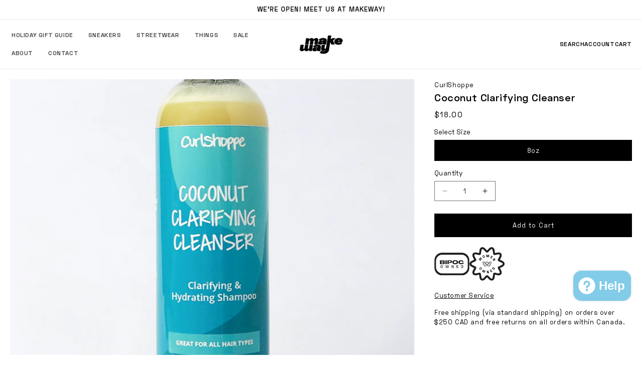

--- FILE ---
content_type: text/html; charset=utf-8
request_url: https://shopmakeway.co/apps/reviews/products?url=https:/shopmakeway.co/products/coconut-clarifying-cleanser
body_size: 1842
content:
 [ { "@context": "http://schema.org",  "@type": "ProductGroup",  "@id": "https://shopmakeway.co/products/coconut-clarifying-cleanser#product_sp_schemaplus", "mainEntityOfPage": { "@type": "WebPage", "@id": "https://shopmakeway.co/products/coconut-clarifying-cleanser#webpage_sp_schemaplus", "sdDatePublished": "2026-01-21T04:12-0500", "sdPublisher": { "@context": "http://schema.org", "@type": "Organization", "@id": "https://schemaplus.io", "name": "SchemaPlus App" } }, "additionalProperty": [    { "@type": "PropertyValue", "name" : "Tags", "value": [  "bipoc",  "care",  "cleanser",  "coconut",  "curl",  "final sale",  "hair",  "hydrating",  "shoppe",  "things",  "women owned"  ] }   ,{"@type": "PropertyValue", "name" : "Size", "value": [  "8oz"  ] }   ],     "brand": { "@type": "Brand", "name": "CurlShoppe",  "url": "https://shopmakeway.co/collections/vendors?q=CurlShoppe"  },  "category":"Hair Care", "color": "", "depth":"", "height":"", "itemCondition":"http://schema.org/NewCondition", "logo":"", "manufacturer":"", "material": "", "model":"",  "hasVariant": [         { "@type" : "Product",  "name" : "8oz",   "sku": 40853321187486,   "gtin8": "21187486", "mpn": "",   "image": "https://schemaplus-frontend.s3.us-east-1.amazonaws.com/no-image-100-2a702f30_small.webp",     "description": "﻿Why is this cleanser so great for those curls, kinks and coils or yours? It’s because it’s a little more than just a cleanser! This cleanser can be used to get rid of all the build-up on your scalp and hair while at the same time keeping your precious curls hydrated. Let’s face it – curls need all the moisture they can get. Since hydration is super important for naturally curly hair, this cleanser is packed with lots of \"good stuff\" for your hair like Coconut Oil \u0026amp; Aloe and let’s not forget that it’s also water based - the best kind of moisturizer! \nIf you're a dedicated co-wash user, because co-washing does not give the same \"clean\" as a regular cleanser, try using this as a “Clarifying Shampoo” about once every couple of weeks or whenever your scalp needs a good cleanse.\nHOW TO USE\nApply to wet hair. Part your hair in 4 parts so you can easily access your scalp. Use a quarter size amount for each parted section and gently massage into your scalp. Rinse out thoroughly and the cleaner will cleanse your strands while rinsing, without stripping moisture. Repeat if necessary.\nCURLY REMINDER\nThe amount of lather and bubbles does not equal how clean your hair will be! Focus on working the product into your scalp and not the amount of bubbles created.\nPRODUCT FEATURES\n\nNew Name, Same Product (Previously named \"Coconut Hydrating Cleanser\")\nSulphate, Silicone \u0026amp; Paraben Free\nRemoves buildup without over stripping\nConcentrated formula (you only need a little)\nScent Profile: Tropical Citrus\n\nWhy we choose the ingredients we do:\nFRUIT EXTRACTS \nIsolated from sugar cane, lemon and apple, these extracts offer natural exfoliation action through a-hydroxy acids promoting cell renewal of the scalp. Its naturally low pH helps ensure that hair proteins are kept hard and more resistant to breakage.\nCOCONUT OIL \nOne of the few oils that is able to deeply penetrate the hair follicle. This product is a Holy Grail product that has moisturizing, strengthening and anti-itch properties all on its own.\n______\nINGREDIENTS\nAqua, Sodium C14-16 Olefin Sulfonate, Cocamidopropyl Betaine, Aloe Barbadensis Leaf Juice, Glycerin, Caprylyl\/Capryl Glucoside, Cocoglucoside, Caprylic\/Capric Triglyceride (Coconut Oil), Polyquatinarium-7, PEG-150 Pentaerythrityl Tetrastearate (and) Aqua (and) PEG-6 Caprylic\/Capric Glycerides, Hydrolyzed Oat Protein, Ananas Comosus (Pineapple) Fruit Extract, Cetrimonium Chloride, Phenoxyethanol (and) Caprylyl Glycol (and) Sorbic Acid, Citrus Grandis (Grapefruit) Oil, Lavandula Angustifolia (Lavender) Oil, Fragrance.\nFINAL SALE",  "offers": { "@type": "Offer", "url": "https://shopmakeway.co/products/coconut-clarifying-cleanser?variant=40853321187486", "@id": "40853321187486",  "inventoryLevel": { "@type": "QuantitativeValue", "value": "14" },    "availability": "http://schema.org/InStock",     "price" : 18.0, "priceSpecification": [ { "@type": "UnitPriceSpecification", "price": 18.0, "priceCurrency": "CAD" }  ],      "priceCurrency": "CAD", "description": "CAD-1800-\u003cspan class=money\u003e$18.00\u003c\/span\u003e-\u003cspan class=money\u003e$18.00 CAD\u003c\/span\u003e-18.00", "priceValidUntil": "2030-12-21",    "shippingDetails": [  { "@type": "OfferShippingDetails", "shippingRate": { "@type": "MonetaryAmount",    "currency": "CAD" }, "shippingDestination": { "@type": "DefinedRegion", "addressCountry": [  ] }, "deliveryTime": { "@type": "ShippingDeliveryTime", "handlingTime": { "@type": "QuantitativeValue", "minValue": "", "maxValue": "", "unitCode": "DAY" }, "transitTime": { "@type": "QuantitativeValue", "minValue": "", "maxValue": "", "unitCode": "DAY" } }  }  ],   "itemCondition":"http://schema.org/NewCondition",  "brand": { "@type": "Brand", "name": "CurlShoppe",  "url": "https://shopmakeway.co/collections/vendors?q=CurlShoppe"  },  "seller": { "@type": "Organization", "name": "MAKEWAY", "@id": "https://shopmakeway.co#organization_sp_schemaplus" } }   }    ],   "productGroupID":"6980585226398",  "productionDate":"", "purchaseDate":"", "releaseDate":"",  "review": "",   "sku": null,   "mpn": null,  "weight": { "@type": "QuantitativeValue", "unitCode": "LBR", "value": "" }, "width":"",    "description": "﻿Why is this cleanser so great for those curls, kinks and coils or yours? It’s because it’s a little more than just a cleanser! This cleanser can be used to get rid of all the build-up on your scalp and hair while at the same time keeping your precious curls hydrated. Let’s face it – curls need all the moisture they can get. Since hydration is super important for naturally curly hair, this cleanser is packed with lots of \"good stuff\" for your hair like Coconut Oil \u0026amp; Aloe and let’s not forget that it’s also water based - the best kind of moisturizer! \nIf you're a dedicated co-wash user, because co-washing does not give the same \"clean\" as a regular cleanser, try using this as a “Clarifying Shampoo” about once every couple of weeks or whenever your scalp needs a good cleanse.\nHOW TO USE\nApply to wet hair. Part your hair in 4 parts so you can easily access your scalp. Use a quarter size amount for each parted section and gently massage into your scalp. Rinse out thoroughly and the cleaner will cleanse your strands while rinsing, without stripping moisture. Repeat if necessary.\nCURLY REMINDER\nThe amount of lather and bubbles does not equal how clean your hair will be! Focus on working the product into your scalp and not the amount of bubbles created.\nPRODUCT FEATURES\n\nNew Name, Same Product (Previously named \"Coconut Hydrating Cleanser\")\nSulphate, Silicone \u0026amp; Paraben Free\nRemoves buildup without over stripping\nConcentrated formula (you only need a little)\nScent Profile: Tropical Citrus\n\nWhy we choose the ingredients we do:\nFRUIT EXTRACTS \nIsolated from sugar cane, lemon and apple, these extracts offer natural exfoliation action through a-hydroxy acids promoting cell renewal of the scalp. Its naturally low pH helps ensure that hair proteins are kept hard and more resistant to breakage.\nCOCONUT OIL \nOne of the few oils that is able to deeply penetrate the hair follicle. This product is a Holy Grail product that has moisturizing, strengthening and anti-itch properties all on its own.\n______\nINGREDIENTS\nAqua, Sodium C14-16 Olefin Sulfonate, Cocamidopropyl Betaine, Aloe Barbadensis Leaf Juice, Glycerin, Caprylyl\/Capryl Glucoside, Cocoglucoside, Caprylic\/Capric Triglyceride (Coconut Oil), Polyquatinarium-7, PEG-150 Pentaerythrityl Tetrastearate (and) Aqua (and) PEG-6 Caprylic\/Capric Glycerides, Hydrolyzed Oat Protein, Ananas Comosus (Pineapple) Fruit Extract, Cetrimonium Chloride, Phenoxyethanol (and) Caprylyl Glycol (and) Sorbic Acid, Citrus Grandis (Grapefruit) Oil, Lavandula Angustifolia (Lavender) Oil, Fragrance.\nFINAL SALE",  "image": [      "https:\/\/shopmakeway.co\/cdn\/shop\/products\/COCL08-newLabelFinal2.jpg?v=1636215345\u0026width=600"      ], "name": "Coconut Clarifying Cleanser", "url": "https://shopmakeway.co/products/coconut-clarifying-cleanser" }      ,{ "@context": "http://schema.org", "@type": "BreadcrumbList", "name": "MAKEWAY Breadcrumbs Schema by SchemaPlus", "itemListElement": [  { "@type": "ListItem", "position": 1, "item": { "@id": "https://shopmakeway.co/collections", "name": "Products" } }, { "@type": "ListItem", "position": 2, "item": { "@id": "https://shopmakeway.co/collections/25-under", "name": "$25 \u0026 Under" } },  { "@type": "ListItem", "position": 3, "item": { "@id": "https://shopmakeway.co/products/coconut-clarifying-cleanser#breadcrumb_sp_schemaplus", "name": "Coconut Clarifying Cleanser" } } ] }  ]

--- FILE ---
content_type: application/javascript; charset=utf-8
request_url: https://assets.anytrack.io/vwLNXuE8r7XR.js
body_size: -31
content:
console.error('Property "vwLNXuE8r7XR" got suspended, please visit https://anytrack.io for more details.')

--- FILE ---
content_type: text/javascript
request_url: https://shopmakeway.co/cdn/shop/t/46/assets/mw_product_media_modal_slider.js?v=5983867543243872911749763663
body_size: 1013
content:
document.addEventListener("DOMContentLoaded",()=>{const swiperSlider=document.querySelector('[id^="ProductModal-"] swiper-slider');let swiper,zoomedIn=!1,currentScale=1;const zoomStep=1,maxZoom=3,minZoom=1;let currentX=0,currentY=0,dragContainer=null;const btnZoomIn=document.getElementById("zoom-in"),btnZoomOut=document.getElementById("zoom-out");let isDragging=!1,startX=0,startY=0,velocityX=0,velocityY=0,lastMoveTime=0,dragRAF=null,wasDragged=!1,initialPinchDistance=null,initialScale=1;function getActiveZoomContainer(){return swiper.slides[swiper.activeIndex]?.querySelector(".swiper-zoom-container")}function applyTransform(){if(!dragContainer)return;const bounds=getPanLimits(dragContainer);currentX=Math.max(bounds.minX,Math.min(bounds.maxX,currentX)),currentY=Math.max(bounds.minY,Math.min(bounds.maxY,currentY)),dragContainer.style.transform=`translate3d(${currentX}px, ${currentY}px, 0) scale(${currentScale})`}function getPanLimits(container){const img=container.querySelector("img");if(!img)return{minX:0,maxX:0,minY:0,maxY:0};const containerRect=container.getBoundingClientRect(),imgRect=img.getBoundingClientRect(),scale=currentScale,scaledWidth=img.naturalWidth*scale,scaledHeight=img.naturalHeight*scale,overflowX=Math.abs((scaledWidth-containerRect.width)/2),overflowY=Math.abs((scaledHeight-containerRect.height)/2);return{minX:-overflowX,maxX:overflowX,minY:-overflowY,maxY:overflowY}}function updateZoomButtons(){btnZoomIn.disabled=currentScale>=maxZoom,btnZoomOut.disabled=currentScale<=minZoom}function resetZoom(){const container=getActiveZoomContainer();container&&(currentScale=1,currentX=0,currentY=0,zoomedIn=!1,container.style.transition="transform 0.3s ease",container.style.transform="translate3d(0px, 0px) scale(1)",swiper.allowTouchMove=!0,updateZoomButtons())}function zoomImage(step){const container=getActiveZoomContainer();container&&(currentScale=Math.max(minZoom,Math.min(maxZoom,currentScale+step)),container.style.transition="transform 0.3s ease",container.style.transform=`translate3d(${currentX}px, ${currentY}px, 0) scale(${currentScale})`,zoomedIn=currentScale>1,applyTransform(),updateZoomButtons())}function enableDrag(container){dragContainer=container,container.addEventListener("mousedown",startDrag),container.addEventListener("touchstart",startDrag,{passive:!1}),container.addEventListener("mousemove",drag),container.addEventListener("touchmove",drag,{passive:!1}),container.addEventListener("mouseup",endDrag),container.addEventListener("mouseleave",endDrag),container.addEventListener("touchend",endDrag),container.addEventListener("touchcancel",endDrag),container.addEventListener("touchstart",handlePinchStart,{passive:!1}),container.addEventListener("touchmove",handlePinchMove,{passive:!1}),container.addEventListener("touchend",handlePinchEnd),container.addEventListener("touchcancel",handlePinchEnd)}function startDrag(e){if(wasDragged=!1,currentScale<=1||!dragContainer&&(dragContainer=getActiveZoomContainer(),!dragContainer))return;isDragging=!0;const evt=e.type.startsWith("touch")?e.touches[0]:e;startX=evt.clientX,startY=evt.clientY,velocityX=0,velocityY=0,lastMoveTime=Date.now(),dragContainer.closest(".swiper").classList.add("is-dragging"),cancelAnimationFrame(dragRAF)}function drag(e){if(!isDragging||currentScale<=1)return;e.preventDefault();const evt=e.type.startsWith("touch")?e.touches[0]:e,now=Date.now(),deltaT=now-lastMoveTime,deltaX=evt.clientX-startX,deltaY=evt.clientY-startY;currentX+=deltaX,currentY+=deltaY,velocityX=deltaX/deltaT,velocityY=deltaY/deltaT,startX=evt.clientX,startY=evt.clientY,applyTransform(),lastMoveTime=now,(Math.abs(deltaX)>2||Math.abs(deltaY)>2)&&(wasDragged=!0)}function endDrag(){if(!isDragging)return;isDragging=!1,dragContainer.closest(".swiper").classList.remove("is-dragging");const friction=.9;function momentum(){Math.abs(velocityX)<.05&&Math.abs(velocityY)<.05||(currentX+=velocityX*16,currentY+=velocityY*16,velocityX*=friction,velocityY*=friction,applyTransform(),dragRAF=requestAnimationFrame(momentum))}momentum()}function getDistance(touches){const dx=touches[0].clientX-touches[1].clientX,dy=touches[0].clientY-touches[1].clientY;return Math.sqrt(dx*dx+dy*dy)}function handlePinchStart(e){e.touches.length===2&&(e.preventDefault(),initialPinchDistance=getDistance(e.touches),initialScale=currentScale)}function handlePinchMove(e){if(e.touches.length!==2||initialPinchDistance===null)return;e.preventDefault();const scaleChange=getDistance(e.touches)/initialPinchDistance;currentScale=Math.max(minZoom,Math.min(maxZoom,initialScale*scaleChange)),zoomedIn=currentScale>1,applyTransform(),updateZoomButtons()}function handlePinchEnd(e){e.touches.length<2&&(initialPinchDistance=null)}btnZoomIn.addEventListener("click",()=>zoomImage(zoomStep)),btnZoomOut.addEventListener("click",()=>zoomImage(-zoomStep));const sliderConfig={slidesPerView:1,spaceBetween:0,loop:!0,freeMode:!1,zoom:{maxRatio:3,toggle:!1},navigation:{nextEl:".swiper-button-next",prevEl:".swiper-button-prev"},pagination:{el:".swiper-pagination",clickable:!0},on:{init(swiperInstance){swiper=swiperInstance,swiper.slides.forEach(slide=>{const container=slide.querySelector(".swiper-zoom-container");container&&(container.addEventListener("click",()=>{if(wasDragged){wasDragged=!1;return}zoomedIn?(currentScale=1,currentX=0,currentY=0,zoomedIn=!1,container.style.transition="transform 0.3s ease",container.style.transform="translate3d(0px, 0px) scale(1)",swiper.allowTouchMove=!0):(currentScale=2,currentX=0,currentY=0,zoomedIn=!0,container.style.transition="transform 0.3s ease",container.style.transform=`translate3d(0px, 0px) scale(${currentScale})`,swiper.allowTouchMove=!1),dragContainer=container,applyTransform(),updateZoomButtons()}),enableDrag(container))}),updateZoomButtons()},slideChangeTransitionStart(){resetZoom();const newContainer=getActiveZoomContainer();newContainer&&(dragContainer=newContainer,enableDrag(newContainer))}},breakpoints:{576:{slidesPerView:1,spaceBetween:0},768:{slidesPerView:1,spaceBetween:0},992:{slidesPerView:1,spaceBetween:0},1200:{slidesPerView:1,spaceBetween:0}}};swiperSlider&&(swiperSlider.config=sliderConfig)});
//# sourceMappingURL=/cdn/shop/t/46/assets/mw_product_media_modal_slider.js.map?v=5983867543243872911749763663


--- FILE ---
content_type: image/svg+xml
request_url: https://shopmakeway.co/cdn/shop/files/Bipos_SVG.svg?v=1676480129&width=70
body_size: 36885
content:
<svg xmlns="http://www.w3.org/2000/svg" xmlns:xlink="http://www.w3.org/1999/xlink" width="500" height="326" viewBox="0 0 500 326">
  <image x="1" width="497" height="326" xlink:href="[data-uri]"/>
</svg>


--- FILE ---
content_type: image/svg+xml
request_url: https://cdn.shopify.com/s/files/1/0493/1390/6846/files/Sale_SVG_v2.svg?v=1676480133&width=70
body_size: 80954
content:
<svg xmlns="http://www.w3.org/2000/svg" xmlns:xlink="http://www.w3.org/1999/xlink" width="500" height="269" viewBox="0 0 500 269">
  <image x="3" y="4" width="494" height="262" xlink:href="[data-uri]"/>
</svg>


--- FILE ---
content_type: image/svg+xml
request_url: https://shopmakeway.co/cdn/shop/files/Women_SVG.svg?v=1676480133&width=70
body_size: 59114
content:
<svg xmlns="http://www.w3.org/2000/svg" xmlns:xlink="http://www.w3.org/1999/xlink" width="483" height="463" viewBox="0 0 483 463">
  <image width="483" height="462" xlink:href="[data-uri]"/>
</svg>
